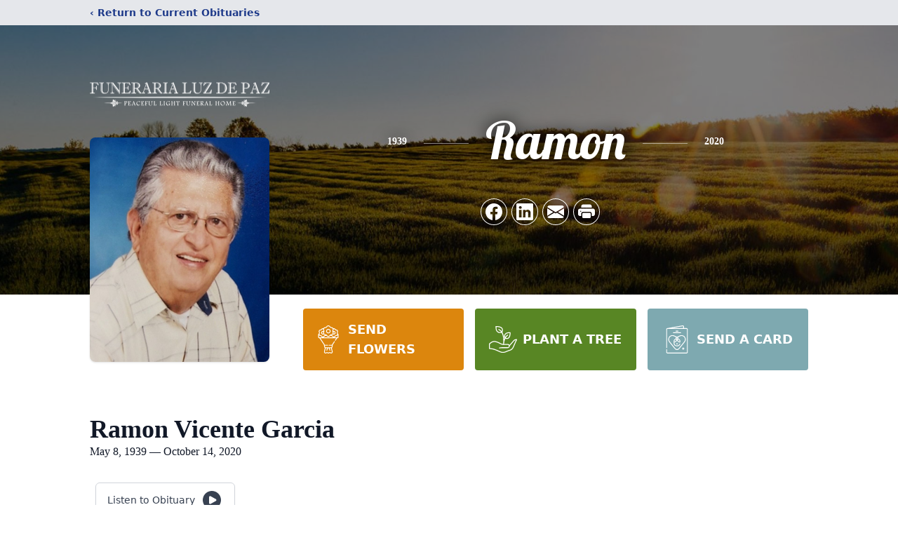

--- FILE ---
content_type: text/html; charset=utf-8
request_url: https://www.google.com/recaptcha/enterprise/anchor?ar=1&k=6LeW-K0hAAAAAHcQpCBdXHHFvLkz_ZPjjHjWkG8t&co=aHR0cHM6Ly93d3cubHV6ZGVwYXouY29tOjQ0Mw..&hl=en&type=image&v=PoyoqOPhxBO7pBk68S4YbpHZ&theme=light&size=invisible&badge=bottomright&anchor-ms=20000&execute-ms=30000&cb=nnu9wj8m80df
body_size: 48935
content:
<!DOCTYPE HTML><html dir="ltr" lang="en"><head><meta http-equiv="Content-Type" content="text/html; charset=UTF-8">
<meta http-equiv="X-UA-Compatible" content="IE=edge">
<title>reCAPTCHA</title>
<style type="text/css">
/* cyrillic-ext */
@font-face {
  font-family: 'Roboto';
  font-style: normal;
  font-weight: 400;
  font-stretch: 100%;
  src: url(//fonts.gstatic.com/s/roboto/v48/KFO7CnqEu92Fr1ME7kSn66aGLdTylUAMa3GUBHMdazTgWw.woff2) format('woff2');
  unicode-range: U+0460-052F, U+1C80-1C8A, U+20B4, U+2DE0-2DFF, U+A640-A69F, U+FE2E-FE2F;
}
/* cyrillic */
@font-face {
  font-family: 'Roboto';
  font-style: normal;
  font-weight: 400;
  font-stretch: 100%;
  src: url(//fonts.gstatic.com/s/roboto/v48/KFO7CnqEu92Fr1ME7kSn66aGLdTylUAMa3iUBHMdazTgWw.woff2) format('woff2');
  unicode-range: U+0301, U+0400-045F, U+0490-0491, U+04B0-04B1, U+2116;
}
/* greek-ext */
@font-face {
  font-family: 'Roboto';
  font-style: normal;
  font-weight: 400;
  font-stretch: 100%;
  src: url(//fonts.gstatic.com/s/roboto/v48/KFO7CnqEu92Fr1ME7kSn66aGLdTylUAMa3CUBHMdazTgWw.woff2) format('woff2');
  unicode-range: U+1F00-1FFF;
}
/* greek */
@font-face {
  font-family: 'Roboto';
  font-style: normal;
  font-weight: 400;
  font-stretch: 100%;
  src: url(//fonts.gstatic.com/s/roboto/v48/KFO7CnqEu92Fr1ME7kSn66aGLdTylUAMa3-UBHMdazTgWw.woff2) format('woff2');
  unicode-range: U+0370-0377, U+037A-037F, U+0384-038A, U+038C, U+038E-03A1, U+03A3-03FF;
}
/* math */
@font-face {
  font-family: 'Roboto';
  font-style: normal;
  font-weight: 400;
  font-stretch: 100%;
  src: url(//fonts.gstatic.com/s/roboto/v48/KFO7CnqEu92Fr1ME7kSn66aGLdTylUAMawCUBHMdazTgWw.woff2) format('woff2');
  unicode-range: U+0302-0303, U+0305, U+0307-0308, U+0310, U+0312, U+0315, U+031A, U+0326-0327, U+032C, U+032F-0330, U+0332-0333, U+0338, U+033A, U+0346, U+034D, U+0391-03A1, U+03A3-03A9, U+03B1-03C9, U+03D1, U+03D5-03D6, U+03F0-03F1, U+03F4-03F5, U+2016-2017, U+2034-2038, U+203C, U+2040, U+2043, U+2047, U+2050, U+2057, U+205F, U+2070-2071, U+2074-208E, U+2090-209C, U+20D0-20DC, U+20E1, U+20E5-20EF, U+2100-2112, U+2114-2115, U+2117-2121, U+2123-214F, U+2190, U+2192, U+2194-21AE, U+21B0-21E5, U+21F1-21F2, U+21F4-2211, U+2213-2214, U+2216-22FF, U+2308-230B, U+2310, U+2319, U+231C-2321, U+2336-237A, U+237C, U+2395, U+239B-23B7, U+23D0, U+23DC-23E1, U+2474-2475, U+25AF, U+25B3, U+25B7, U+25BD, U+25C1, U+25CA, U+25CC, U+25FB, U+266D-266F, U+27C0-27FF, U+2900-2AFF, U+2B0E-2B11, U+2B30-2B4C, U+2BFE, U+3030, U+FF5B, U+FF5D, U+1D400-1D7FF, U+1EE00-1EEFF;
}
/* symbols */
@font-face {
  font-family: 'Roboto';
  font-style: normal;
  font-weight: 400;
  font-stretch: 100%;
  src: url(//fonts.gstatic.com/s/roboto/v48/KFO7CnqEu92Fr1ME7kSn66aGLdTylUAMaxKUBHMdazTgWw.woff2) format('woff2');
  unicode-range: U+0001-000C, U+000E-001F, U+007F-009F, U+20DD-20E0, U+20E2-20E4, U+2150-218F, U+2190, U+2192, U+2194-2199, U+21AF, U+21E6-21F0, U+21F3, U+2218-2219, U+2299, U+22C4-22C6, U+2300-243F, U+2440-244A, U+2460-24FF, U+25A0-27BF, U+2800-28FF, U+2921-2922, U+2981, U+29BF, U+29EB, U+2B00-2BFF, U+4DC0-4DFF, U+FFF9-FFFB, U+10140-1018E, U+10190-1019C, U+101A0, U+101D0-101FD, U+102E0-102FB, U+10E60-10E7E, U+1D2C0-1D2D3, U+1D2E0-1D37F, U+1F000-1F0FF, U+1F100-1F1AD, U+1F1E6-1F1FF, U+1F30D-1F30F, U+1F315, U+1F31C, U+1F31E, U+1F320-1F32C, U+1F336, U+1F378, U+1F37D, U+1F382, U+1F393-1F39F, U+1F3A7-1F3A8, U+1F3AC-1F3AF, U+1F3C2, U+1F3C4-1F3C6, U+1F3CA-1F3CE, U+1F3D4-1F3E0, U+1F3ED, U+1F3F1-1F3F3, U+1F3F5-1F3F7, U+1F408, U+1F415, U+1F41F, U+1F426, U+1F43F, U+1F441-1F442, U+1F444, U+1F446-1F449, U+1F44C-1F44E, U+1F453, U+1F46A, U+1F47D, U+1F4A3, U+1F4B0, U+1F4B3, U+1F4B9, U+1F4BB, U+1F4BF, U+1F4C8-1F4CB, U+1F4D6, U+1F4DA, U+1F4DF, U+1F4E3-1F4E6, U+1F4EA-1F4ED, U+1F4F7, U+1F4F9-1F4FB, U+1F4FD-1F4FE, U+1F503, U+1F507-1F50B, U+1F50D, U+1F512-1F513, U+1F53E-1F54A, U+1F54F-1F5FA, U+1F610, U+1F650-1F67F, U+1F687, U+1F68D, U+1F691, U+1F694, U+1F698, U+1F6AD, U+1F6B2, U+1F6B9-1F6BA, U+1F6BC, U+1F6C6-1F6CF, U+1F6D3-1F6D7, U+1F6E0-1F6EA, U+1F6F0-1F6F3, U+1F6F7-1F6FC, U+1F700-1F7FF, U+1F800-1F80B, U+1F810-1F847, U+1F850-1F859, U+1F860-1F887, U+1F890-1F8AD, U+1F8B0-1F8BB, U+1F8C0-1F8C1, U+1F900-1F90B, U+1F93B, U+1F946, U+1F984, U+1F996, U+1F9E9, U+1FA00-1FA6F, U+1FA70-1FA7C, U+1FA80-1FA89, U+1FA8F-1FAC6, U+1FACE-1FADC, U+1FADF-1FAE9, U+1FAF0-1FAF8, U+1FB00-1FBFF;
}
/* vietnamese */
@font-face {
  font-family: 'Roboto';
  font-style: normal;
  font-weight: 400;
  font-stretch: 100%;
  src: url(//fonts.gstatic.com/s/roboto/v48/KFO7CnqEu92Fr1ME7kSn66aGLdTylUAMa3OUBHMdazTgWw.woff2) format('woff2');
  unicode-range: U+0102-0103, U+0110-0111, U+0128-0129, U+0168-0169, U+01A0-01A1, U+01AF-01B0, U+0300-0301, U+0303-0304, U+0308-0309, U+0323, U+0329, U+1EA0-1EF9, U+20AB;
}
/* latin-ext */
@font-face {
  font-family: 'Roboto';
  font-style: normal;
  font-weight: 400;
  font-stretch: 100%;
  src: url(//fonts.gstatic.com/s/roboto/v48/KFO7CnqEu92Fr1ME7kSn66aGLdTylUAMa3KUBHMdazTgWw.woff2) format('woff2');
  unicode-range: U+0100-02BA, U+02BD-02C5, U+02C7-02CC, U+02CE-02D7, U+02DD-02FF, U+0304, U+0308, U+0329, U+1D00-1DBF, U+1E00-1E9F, U+1EF2-1EFF, U+2020, U+20A0-20AB, U+20AD-20C0, U+2113, U+2C60-2C7F, U+A720-A7FF;
}
/* latin */
@font-face {
  font-family: 'Roboto';
  font-style: normal;
  font-weight: 400;
  font-stretch: 100%;
  src: url(//fonts.gstatic.com/s/roboto/v48/KFO7CnqEu92Fr1ME7kSn66aGLdTylUAMa3yUBHMdazQ.woff2) format('woff2');
  unicode-range: U+0000-00FF, U+0131, U+0152-0153, U+02BB-02BC, U+02C6, U+02DA, U+02DC, U+0304, U+0308, U+0329, U+2000-206F, U+20AC, U+2122, U+2191, U+2193, U+2212, U+2215, U+FEFF, U+FFFD;
}
/* cyrillic-ext */
@font-face {
  font-family: 'Roboto';
  font-style: normal;
  font-weight: 500;
  font-stretch: 100%;
  src: url(//fonts.gstatic.com/s/roboto/v48/KFO7CnqEu92Fr1ME7kSn66aGLdTylUAMa3GUBHMdazTgWw.woff2) format('woff2');
  unicode-range: U+0460-052F, U+1C80-1C8A, U+20B4, U+2DE0-2DFF, U+A640-A69F, U+FE2E-FE2F;
}
/* cyrillic */
@font-face {
  font-family: 'Roboto';
  font-style: normal;
  font-weight: 500;
  font-stretch: 100%;
  src: url(//fonts.gstatic.com/s/roboto/v48/KFO7CnqEu92Fr1ME7kSn66aGLdTylUAMa3iUBHMdazTgWw.woff2) format('woff2');
  unicode-range: U+0301, U+0400-045F, U+0490-0491, U+04B0-04B1, U+2116;
}
/* greek-ext */
@font-face {
  font-family: 'Roboto';
  font-style: normal;
  font-weight: 500;
  font-stretch: 100%;
  src: url(//fonts.gstatic.com/s/roboto/v48/KFO7CnqEu92Fr1ME7kSn66aGLdTylUAMa3CUBHMdazTgWw.woff2) format('woff2');
  unicode-range: U+1F00-1FFF;
}
/* greek */
@font-face {
  font-family: 'Roboto';
  font-style: normal;
  font-weight: 500;
  font-stretch: 100%;
  src: url(//fonts.gstatic.com/s/roboto/v48/KFO7CnqEu92Fr1ME7kSn66aGLdTylUAMa3-UBHMdazTgWw.woff2) format('woff2');
  unicode-range: U+0370-0377, U+037A-037F, U+0384-038A, U+038C, U+038E-03A1, U+03A3-03FF;
}
/* math */
@font-face {
  font-family: 'Roboto';
  font-style: normal;
  font-weight: 500;
  font-stretch: 100%;
  src: url(//fonts.gstatic.com/s/roboto/v48/KFO7CnqEu92Fr1ME7kSn66aGLdTylUAMawCUBHMdazTgWw.woff2) format('woff2');
  unicode-range: U+0302-0303, U+0305, U+0307-0308, U+0310, U+0312, U+0315, U+031A, U+0326-0327, U+032C, U+032F-0330, U+0332-0333, U+0338, U+033A, U+0346, U+034D, U+0391-03A1, U+03A3-03A9, U+03B1-03C9, U+03D1, U+03D5-03D6, U+03F0-03F1, U+03F4-03F5, U+2016-2017, U+2034-2038, U+203C, U+2040, U+2043, U+2047, U+2050, U+2057, U+205F, U+2070-2071, U+2074-208E, U+2090-209C, U+20D0-20DC, U+20E1, U+20E5-20EF, U+2100-2112, U+2114-2115, U+2117-2121, U+2123-214F, U+2190, U+2192, U+2194-21AE, U+21B0-21E5, U+21F1-21F2, U+21F4-2211, U+2213-2214, U+2216-22FF, U+2308-230B, U+2310, U+2319, U+231C-2321, U+2336-237A, U+237C, U+2395, U+239B-23B7, U+23D0, U+23DC-23E1, U+2474-2475, U+25AF, U+25B3, U+25B7, U+25BD, U+25C1, U+25CA, U+25CC, U+25FB, U+266D-266F, U+27C0-27FF, U+2900-2AFF, U+2B0E-2B11, U+2B30-2B4C, U+2BFE, U+3030, U+FF5B, U+FF5D, U+1D400-1D7FF, U+1EE00-1EEFF;
}
/* symbols */
@font-face {
  font-family: 'Roboto';
  font-style: normal;
  font-weight: 500;
  font-stretch: 100%;
  src: url(//fonts.gstatic.com/s/roboto/v48/KFO7CnqEu92Fr1ME7kSn66aGLdTylUAMaxKUBHMdazTgWw.woff2) format('woff2');
  unicode-range: U+0001-000C, U+000E-001F, U+007F-009F, U+20DD-20E0, U+20E2-20E4, U+2150-218F, U+2190, U+2192, U+2194-2199, U+21AF, U+21E6-21F0, U+21F3, U+2218-2219, U+2299, U+22C4-22C6, U+2300-243F, U+2440-244A, U+2460-24FF, U+25A0-27BF, U+2800-28FF, U+2921-2922, U+2981, U+29BF, U+29EB, U+2B00-2BFF, U+4DC0-4DFF, U+FFF9-FFFB, U+10140-1018E, U+10190-1019C, U+101A0, U+101D0-101FD, U+102E0-102FB, U+10E60-10E7E, U+1D2C0-1D2D3, U+1D2E0-1D37F, U+1F000-1F0FF, U+1F100-1F1AD, U+1F1E6-1F1FF, U+1F30D-1F30F, U+1F315, U+1F31C, U+1F31E, U+1F320-1F32C, U+1F336, U+1F378, U+1F37D, U+1F382, U+1F393-1F39F, U+1F3A7-1F3A8, U+1F3AC-1F3AF, U+1F3C2, U+1F3C4-1F3C6, U+1F3CA-1F3CE, U+1F3D4-1F3E0, U+1F3ED, U+1F3F1-1F3F3, U+1F3F5-1F3F7, U+1F408, U+1F415, U+1F41F, U+1F426, U+1F43F, U+1F441-1F442, U+1F444, U+1F446-1F449, U+1F44C-1F44E, U+1F453, U+1F46A, U+1F47D, U+1F4A3, U+1F4B0, U+1F4B3, U+1F4B9, U+1F4BB, U+1F4BF, U+1F4C8-1F4CB, U+1F4D6, U+1F4DA, U+1F4DF, U+1F4E3-1F4E6, U+1F4EA-1F4ED, U+1F4F7, U+1F4F9-1F4FB, U+1F4FD-1F4FE, U+1F503, U+1F507-1F50B, U+1F50D, U+1F512-1F513, U+1F53E-1F54A, U+1F54F-1F5FA, U+1F610, U+1F650-1F67F, U+1F687, U+1F68D, U+1F691, U+1F694, U+1F698, U+1F6AD, U+1F6B2, U+1F6B9-1F6BA, U+1F6BC, U+1F6C6-1F6CF, U+1F6D3-1F6D7, U+1F6E0-1F6EA, U+1F6F0-1F6F3, U+1F6F7-1F6FC, U+1F700-1F7FF, U+1F800-1F80B, U+1F810-1F847, U+1F850-1F859, U+1F860-1F887, U+1F890-1F8AD, U+1F8B0-1F8BB, U+1F8C0-1F8C1, U+1F900-1F90B, U+1F93B, U+1F946, U+1F984, U+1F996, U+1F9E9, U+1FA00-1FA6F, U+1FA70-1FA7C, U+1FA80-1FA89, U+1FA8F-1FAC6, U+1FACE-1FADC, U+1FADF-1FAE9, U+1FAF0-1FAF8, U+1FB00-1FBFF;
}
/* vietnamese */
@font-face {
  font-family: 'Roboto';
  font-style: normal;
  font-weight: 500;
  font-stretch: 100%;
  src: url(//fonts.gstatic.com/s/roboto/v48/KFO7CnqEu92Fr1ME7kSn66aGLdTylUAMa3OUBHMdazTgWw.woff2) format('woff2');
  unicode-range: U+0102-0103, U+0110-0111, U+0128-0129, U+0168-0169, U+01A0-01A1, U+01AF-01B0, U+0300-0301, U+0303-0304, U+0308-0309, U+0323, U+0329, U+1EA0-1EF9, U+20AB;
}
/* latin-ext */
@font-face {
  font-family: 'Roboto';
  font-style: normal;
  font-weight: 500;
  font-stretch: 100%;
  src: url(//fonts.gstatic.com/s/roboto/v48/KFO7CnqEu92Fr1ME7kSn66aGLdTylUAMa3KUBHMdazTgWw.woff2) format('woff2');
  unicode-range: U+0100-02BA, U+02BD-02C5, U+02C7-02CC, U+02CE-02D7, U+02DD-02FF, U+0304, U+0308, U+0329, U+1D00-1DBF, U+1E00-1E9F, U+1EF2-1EFF, U+2020, U+20A0-20AB, U+20AD-20C0, U+2113, U+2C60-2C7F, U+A720-A7FF;
}
/* latin */
@font-face {
  font-family: 'Roboto';
  font-style: normal;
  font-weight: 500;
  font-stretch: 100%;
  src: url(//fonts.gstatic.com/s/roboto/v48/KFO7CnqEu92Fr1ME7kSn66aGLdTylUAMa3yUBHMdazQ.woff2) format('woff2');
  unicode-range: U+0000-00FF, U+0131, U+0152-0153, U+02BB-02BC, U+02C6, U+02DA, U+02DC, U+0304, U+0308, U+0329, U+2000-206F, U+20AC, U+2122, U+2191, U+2193, U+2212, U+2215, U+FEFF, U+FFFD;
}
/* cyrillic-ext */
@font-face {
  font-family: 'Roboto';
  font-style: normal;
  font-weight: 900;
  font-stretch: 100%;
  src: url(//fonts.gstatic.com/s/roboto/v48/KFO7CnqEu92Fr1ME7kSn66aGLdTylUAMa3GUBHMdazTgWw.woff2) format('woff2');
  unicode-range: U+0460-052F, U+1C80-1C8A, U+20B4, U+2DE0-2DFF, U+A640-A69F, U+FE2E-FE2F;
}
/* cyrillic */
@font-face {
  font-family: 'Roboto';
  font-style: normal;
  font-weight: 900;
  font-stretch: 100%;
  src: url(//fonts.gstatic.com/s/roboto/v48/KFO7CnqEu92Fr1ME7kSn66aGLdTylUAMa3iUBHMdazTgWw.woff2) format('woff2');
  unicode-range: U+0301, U+0400-045F, U+0490-0491, U+04B0-04B1, U+2116;
}
/* greek-ext */
@font-face {
  font-family: 'Roboto';
  font-style: normal;
  font-weight: 900;
  font-stretch: 100%;
  src: url(//fonts.gstatic.com/s/roboto/v48/KFO7CnqEu92Fr1ME7kSn66aGLdTylUAMa3CUBHMdazTgWw.woff2) format('woff2');
  unicode-range: U+1F00-1FFF;
}
/* greek */
@font-face {
  font-family: 'Roboto';
  font-style: normal;
  font-weight: 900;
  font-stretch: 100%;
  src: url(//fonts.gstatic.com/s/roboto/v48/KFO7CnqEu92Fr1ME7kSn66aGLdTylUAMa3-UBHMdazTgWw.woff2) format('woff2');
  unicode-range: U+0370-0377, U+037A-037F, U+0384-038A, U+038C, U+038E-03A1, U+03A3-03FF;
}
/* math */
@font-face {
  font-family: 'Roboto';
  font-style: normal;
  font-weight: 900;
  font-stretch: 100%;
  src: url(//fonts.gstatic.com/s/roboto/v48/KFO7CnqEu92Fr1ME7kSn66aGLdTylUAMawCUBHMdazTgWw.woff2) format('woff2');
  unicode-range: U+0302-0303, U+0305, U+0307-0308, U+0310, U+0312, U+0315, U+031A, U+0326-0327, U+032C, U+032F-0330, U+0332-0333, U+0338, U+033A, U+0346, U+034D, U+0391-03A1, U+03A3-03A9, U+03B1-03C9, U+03D1, U+03D5-03D6, U+03F0-03F1, U+03F4-03F5, U+2016-2017, U+2034-2038, U+203C, U+2040, U+2043, U+2047, U+2050, U+2057, U+205F, U+2070-2071, U+2074-208E, U+2090-209C, U+20D0-20DC, U+20E1, U+20E5-20EF, U+2100-2112, U+2114-2115, U+2117-2121, U+2123-214F, U+2190, U+2192, U+2194-21AE, U+21B0-21E5, U+21F1-21F2, U+21F4-2211, U+2213-2214, U+2216-22FF, U+2308-230B, U+2310, U+2319, U+231C-2321, U+2336-237A, U+237C, U+2395, U+239B-23B7, U+23D0, U+23DC-23E1, U+2474-2475, U+25AF, U+25B3, U+25B7, U+25BD, U+25C1, U+25CA, U+25CC, U+25FB, U+266D-266F, U+27C0-27FF, U+2900-2AFF, U+2B0E-2B11, U+2B30-2B4C, U+2BFE, U+3030, U+FF5B, U+FF5D, U+1D400-1D7FF, U+1EE00-1EEFF;
}
/* symbols */
@font-face {
  font-family: 'Roboto';
  font-style: normal;
  font-weight: 900;
  font-stretch: 100%;
  src: url(//fonts.gstatic.com/s/roboto/v48/KFO7CnqEu92Fr1ME7kSn66aGLdTylUAMaxKUBHMdazTgWw.woff2) format('woff2');
  unicode-range: U+0001-000C, U+000E-001F, U+007F-009F, U+20DD-20E0, U+20E2-20E4, U+2150-218F, U+2190, U+2192, U+2194-2199, U+21AF, U+21E6-21F0, U+21F3, U+2218-2219, U+2299, U+22C4-22C6, U+2300-243F, U+2440-244A, U+2460-24FF, U+25A0-27BF, U+2800-28FF, U+2921-2922, U+2981, U+29BF, U+29EB, U+2B00-2BFF, U+4DC0-4DFF, U+FFF9-FFFB, U+10140-1018E, U+10190-1019C, U+101A0, U+101D0-101FD, U+102E0-102FB, U+10E60-10E7E, U+1D2C0-1D2D3, U+1D2E0-1D37F, U+1F000-1F0FF, U+1F100-1F1AD, U+1F1E6-1F1FF, U+1F30D-1F30F, U+1F315, U+1F31C, U+1F31E, U+1F320-1F32C, U+1F336, U+1F378, U+1F37D, U+1F382, U+1F393-1F39F, U+1F3A7-1F3A8, U+1F3AC-1F3AF, U+1F3C2, U+1F3C4-1F3C6, U+1F3CA-1F3CE, U+1F3D4-1F3E0, U+1F3ED, U+1F3F1-1F3F3, U+1F3F5-1F3F7, U+1F408, U+1F415, U+1F41F, U+1F426, U+1F43F, U+1F441-1F442, U+1F444, U+1F446-1F449, U+1F44C-1F44E, U+1F453, U+1F46A, U+1F47D, U+1F4A3, U+1F4B0, U+1F4B3, U+1F4B9, U+1F4BB, U+1F4BF, U+1F4C8-1F4CB, U+1F4D6, U+1F4DA, U+1F4DF, U+1F4E3-1F4E6, U+1F4EA-1F4ED, U+1F4F7, U+1F4F9-1F4FB, U+1F4FD-1F4FE, U+1F503, U+1F507-1F50B, U+1F50D, U+1F512-1F513, U+1F53E-1F54A, U+1F54F-1F5FA, U+1F610, U+1F650-1F67F, U+1F687, U+1F68D, U+1F691, U+1F694, U+1F698, U+1F6AD, U+1F6B2, U+1F6B9-1F6BA, U+1F6BC, U+1F6C6-1F6CF, U+1F6D3-1F6D7, U+1F6E0-1F6EA, U+1F6F0-1F6F3, U+1F6F7-1F6FC, U+1F700-1F7FF, U+1F800-1F80B, U+1F810-1F847, U+1F850-1F859, U+1F860-1F887, U+1F890-1F8AD, U+1F8B0-1F8BB, U+1F8C0-1F8C1, U+1F900-1F90B, U+1F93B, U+1F946, U+1F984, U+1F996, U+1F9E9, U+1FA00-1FA6F, U+1FA70-1FA7C, U+1FA80-1FA89, U+1FA8F-1FAC6, U+1FACE-1FADC, U+1FADF-1FAE9, U+1FAF0-1FAF8, U+1FB00-1FBFF;
}
/* vietnamese */
@font-face {
  font-family: 'Roboto';
  font-style: normal;
  font-weight: 900;
  font-stretch: 100%;
  src: url(//fonts.gstatic.com/s/roboto/v48/KFO7CnqEu92Fr1ME7kSn66aGLdTylUAMa3OUBHMdazTgWw.woff2) format('woff2');
  unicode-range: U+0102-0103, U+0110-0111, U+0128-0129, U+0168-0169, U+01A0-01A1, U+01AF-01B0, U+0300-0301, U+0303-0304, U+0308-0309, U+0323, U+0329, U+1EA0-1EF9, U+20AB;
}
/* latin-ext */
@font-face {
  font-family: 'Roboto';
  font-style: normal;
  font-weight: 900;
  font-stretch: 100%;
  src: url(//fonts.gstatic.com/s/roboto/v48/KFO7CnqEu92Fr1ME7kSn66aGLdTylUAMa3KUBHMdazTgWw.woff2) format('woff2');
  unicode-range: U+0100-02BA, U+02BD-02C5, U+02C7-02CC, U+02CE-02D7, U+02DD-02FF, U+0304, U+0308, U+0329, U+1D00-1DBF, U+1E00-1E9F, U+1EF2-1EFF, U+2020, U+20A0-20AB, U+20AD-20C0, U+2113, U+2C60-2C7F, U+A720-A7FF;
}
/* latin */
@font-face {
  font-family: 'Roboto';
  font-style: normal;
  font-weight: 900;
  font-stretch: 100%;
  src: url(//fonts.gstatic.com/s/roboto/v48/KFO7CnqEu92Fr1ME7kSn66aGLdTylUAMa3yUBHMdazQ.woff2) format('woff2');
  unicode-range: U+0000-00FF, U+0131, U+0152-0153, U+02BB-02BC, U+02C6, U+02DA, U+02DC, U+0304, U+0308, U+0329, U+2000-206F, U+20AC, U+2122, U+2191, U+2193, U+2212, U+2215, U+FEFF, U+FFFD;
}

</style>
<link rel="stylesheet" type="text/css" href="https://www.gstatic.com/recaptcha/releases/PoyoqOPhxBO7pBk68S4YbpHZ/styles__ltr.css">
<script nonce="bk72H21HP3TYOUQX55rQzg" type="text/javascript">window['__recaptcha_api'] = 'https://www.google.com/recaptcha/enterprise/';</script>
<script type="text/javascript" src="https://www.gstatic.com/recaptcha/releases/PoyoqOPhxBO7pBk68S4YbpHZ/recaptcha__en.js" nonce="bk72H21HP3TYOUQX55rQzg">
      
    </script></head>
<body><div id="rc-anchor-alert" class="rc-anchor-alert"></div>
<input type="hidden" id="recaptcha-token" value="[base64]">
<script type="text/javascript" nonce="bk72H21HP3TYOUQX55rQzg">
      recaptcha.anchor.Main.init("[\x22ainput\x22,[\x22bgdata\x22,\x22\x22,\[base64]/[base64]/[base64]/KE4oMTI0LHYsdi5HKSxMWihsLHYpKTpOKDEyNCx2LGwpLFYpLHYpLFQpKSxGKDE3MSx2KX0scjc9ZnVuY3Rpb24obCl7cmV0dXJuIGx9LEM9ZnVuY3Rpb24obCxWLHYpe04odixsLFYpLFZbYWtdPTI3OTZ9LG49ZnVuY3Rpb24obCxWKXtWLlg9KChWLlg/[base64]/[base64]/[base64]/[base64]/[base64]/[base64]/[base64]/[base64]/[base64]/[base64]/[base64]\\u003d\x22,\[base64]\\u003d\\u003d\x22,\x22bkpRw7bDrsKkb0EqW8OZwqYSw4oFw4QtAi5FZCMQAcKpesOXwrrDo8K5wo/Cu1jDu8OHFcKeO8KhEcKWw4zDmcKcw4XCvy7CmSsfJV9Ufk/DlMOhe8OjIsKFDsKgwoM3MHxSb2nCmw/Clm5MwozDun5+dMK3wr/[base64]/Dq3Evw6PCs8KwwoRPwqRSCcOew6/Cp8KdLMONGsKLworCvcK2w5Fjw4TCncKKw5FsdcKUZ8OhJcOlw47Cn07CucORNCzDt1HCqlw0wqjCjMKkPMOpwpUzwooOIlY0wroFBcKRw54NNVADwoEgwpnDp1jCn8KuBHwSw6fCkypmAcO+wr/[base64]/CmsKGw7R7wpbDkhnDqsOLV8OtE8OQJk5CbmgIw5QpYnDCgMKvXFUYw5TDo01BWMO9W1/[base64]/w6/DnsOZw4nDksKERQPDpgHDhAzDsXbClcKwEsKFGx7Dk8OpK8Kkw7pQOhrDjWTDthfCkwQ3wr/Cshgcwq/DrcOawpljwpJFGGvCv8K/wrMaMEoZf8K8wr3DucK7JcKPD8KrwrYjHsOpw6HDjsK1Akd/w6PClSNwbQhkw4vCt8OzPsOVaC/CiF1OwpNPJX7CncOQw7plWAZkJMOmwo4je8KXdsOWwox3w6xtUw/CtmJwwrrCh8KcHUUJw5kXwqEMesKuw6LCl0fDpsO4VcOPwqjCjj1QABfDl8OYw6XCkSvChHQnw5B9DVnCtsO3wrgEbcObAMKAJHhjw4PDgmoLwrwBT2/DpcOdNl58woNhw67CgcO1w6M/wpXCqsOiZsKsw7Y4ciJcFmZ8TsO2FcOSwq8DwrsKw4t+OMKvcQROBBczw7fDkBLDkcOOBhU2UmEewoTDvnUfUXZ5GlTDv27CpAYAWF8nwobDi2PCk3ZaQW4NfnoHMsKIw7gCVSbCt8KLwoEOwpMxB8ONHMKbIip/NMOQwpxwwrh4w6XCjsONa8OLDjjDscONCcOhwpfCoRRsw5bDl2bCuC/Du8OEw5PDrsKJwqNlw7M/KQ4FwpMLKx9BwpfDhsOLdsKzw6nCp8OBw40iZ8KTSycDwr0xPcOEw64AwpodZsO+wrQGw7otwpfDoMO7XinCgQXCi8OWwqXCokl9WcOvw7nDg3UNOE3ChElIw6lhE8Kqw7YRV2nDgMO9cBYYwp4nbcOTwovDk8KPBcOtUsKmw7/Cp8KTawpJwrAPYMKWScOzwqnDlkXCpMOpw5zDsiMca8KGDAbCuSY+w6ZxM19owq7CqXodw6rCs8OWw4spUsKSw7HDj8O8OsKbwobChsOBwpbDnhbDr30XXmjDicO5Axp2w6PDkMOTw60aw6DDusKQw7fCgkxxDzk2wq9nwqvCi0F7w4Mmw5pVw4bDn8O2AcKfSMOAw4/CrcODw53DvmRmwqbDk8OKZzNfEsKrP2DCpyjCiz/CpsK1U8KxwoXDpsO9Uk7ChcKnw6h8KsKVw4/CjEnCtcKzaHnDm2/CoTjDtGrDssOww514w5PCjzrCsVgdwpkhw5Z6OsKvQMOsw4h0wp5UwrnCuUPDk0Qxw53DlQzCuHDDvhkswpDDlcK4w5RkeSjDlyvCiMOBw7Q8w5PDksKzwoDCtVfCicOywpTDlMOpw6w2ADbCu1HDjSQ+PGnDjmYcw7MSw4XCoHzCv3nCn8KbwqbCmggvwr/ClMK2wrgfSsOfwqJmCWLDph0uecKbw5gbw5/[base64]/LXnCqV4hbVPDs8KwZcOWwosawpBXNAhUw5PDrcKRW8OewoJ4woHCgsKCfsOYVxoUwqQCbsKpwqDDmhbCisOOMsKUc3XCpGF4MsKXw4Aqw4HCgMOhKFpEIHNqwqA8wpISCMKVw6MCwpHDhmtfwonCjH98wo/[base64]/[base64]/CuUTDq8Kcwq8zdD4LV8O0cFVAw6ENw5RWfMKYw5FDeHjDsMKaw7/DscKHX8O5wqpLeDzDklPDmcKMcsO3wrjDu8KKwrrCgMOMwp7CnU8ywrgse2fCmT12UDDDjzbCnsKKw4bDt30Ow6tow7cSw4VODcKWFMOiWX/ClcK+w5dLVBxQP8KeMTYnHMKgwop4NMKtDcOUKsKgMFnCnWZqMMOIw5l5wp3CicKvwqfDtcOQViksw7VMBcOhw6bDl8KBdsOZJcKQwqxNw79nwrvDm2DCp8K1M2A5dnjDr1jCkmp+VH9/a0/DjRPCvlnDkMOeBRMFacKewrrDq1fCiCnDrMKLw63ChMOFwpFBw453HFbDl13CoQ3DhyPDsTzCr8OTEsKXTsK2w7zDqGg1THjChsOfwqI0w4N1Zx/ClzM4HyoSw4VtOztEwpACw4nDgMOxwqMFYcKHwotDD153WFDDlMKgbMOMfMOFYzpPwox0NMKfYkpDwqoww6sEw6bDg8OlwphoTD/DoMKCw6jDrBtCM39Yc8KlJ3/[base64]/DlMK/NsO2wrsNHVMke8OMbMKyw7QZVMKFw53DkUgjGl/[base64]/Dp8KBWcKQw5o3VcKVZcK4OEHChsOORMKSw5DCiMK4Hmd1wqBvwoXDmkVowqjDkTJXwp/CgcKJH1lVITc4XMKoT0vCskNUUEApHzLDonPCrcOUH2g+w4NrHcOELMKoXsOlwqJBwqfDqHFEOhjClBVZTxVkw78RR3PClcO3DDjCrSlnwpYoaQRWw47Dt8Oiw4/[base64]/[base64]/Cu8O5wp9bSsOZecOBDy3Cj8Klw60Dw799MDgsS8KXwpsRw78Fwpkxd8KPw5MGwrVeF8ORBcOvw700wq/[base64]/CvsOjbyQ4SCzCm8KBHMKTJBPDqRkzMVnCthxZw53CrnDClMOJwp17wqkaYBhYfMKrw4kWAEJkwrHCpTF6w5fDgsOVch5ywrwgw77DuMOWKMOhw6vDl2kIw4XDhsKlC3DCiMOpw6vCtzJeNlV3w4d8DsKXCX/CuyTDnsKvLsKHXcOlwqbDiD/CnsO4bcOWwoDDn8KFE8OawpRow4fDvgtfLsKCwqhMHnbCvWfDlsK0wqrDucO9w7Vpwr/ChHptOMOiw5Bpwr1/w5JTw7LCvcK3FMKLwpfDi8KmUX4yVlnDmFZvVMKuwrNXKjYHUhvDsR3Dk8OMwqEKH8OCw6wsZMK5woTDp8K6BsKhw61vw5hpw6nCpRLCgSPClcKpLcOnc8O2wqrDm3QDdkkewprCisOzXcOXwo8JMsOgJT/CmcKnwpvCkzjCoMKOw6PCmcOXVsO0LjtdQ8OVAQUtwo9Uw4HDlxNRwqhqw7IHZgvCo8K3w7JOTcKLw5bCkD5SV8OXw6HDmHXCqSIyw5kpw4sKAMKvaGd3wq/DssOQNVYNw7c6w5TCsDVew4/CiAgUXijCr3Q4X8Kqw5bDuGtrBsO0WmILPMOvEj8sw5vCnsK3OgDDh8OUwqHDvgsVworCv8Kww7Qvw57CpMOWJ8OPTTsvwrzDqH3DuAxpwqTCqys/w4nDscK9Kgg+CcK3IFFrKkbDoMKjIsKdwonDq8OTTH8Fw5ltDsKGfMOEKMOsWsK9SMOrw7/DsMOGDSTCvxEtw6rCj8KMVsOfw558w4rDjcO5BAE1R8OVwoTDqMO4QxRtDcO7wqgkwrXDo0rDmcO9wpd7CMOUTsO1R8KjwoLCl8OTZ0JYw6Qtw5YqwrvCkXjCt8OYMsOdw6/DhC84wq9nw59uwp1Aw6DCvl3DoWzCtHVUwrzDucOLwprDt1vCqsO+w5nDnlHCkkLCoinDkMOeA0bDnT/Du8Ovwo7Cg8KfM8KqGMO/D8OHGcOhw4vCn8Oewq7ClFsQdDQbV2VCaMKeBcOgw7bCscOmwodFw7PDgm0zPcKbSiwUNsOEVEBbw7s9w7B/McKQJMOQCsKBVMOaPMKnw40jfWvDr8OAw5w7e8KRwqs2w5XCtUbDp8ONw4DCv8OxwozDtMOhw6Uzw4pWdcKuwqBDagrDisOCIcKAwqgGwqLCrGbCqcKqwozDmgbCrsKuSDQlwoPDvkoRQxF8ZjdkfDV8w7zDikAxKcOgXcO3ISMBQ8K0wqHDhw1sRW/CkSFnRl0NI2fCpl7DqAjCrirCtcK5QcOsZcKtV8KHBcOoakAeMQFldsOlJGwiwqvDjcO7OMOYwrxsw4Rkw4TDrMOlw58GwoLDnzvDgcKvOsOkwpBXA1ZVZRTCoSgmOA/CnizDpGckwqcpw4bCsjI6EcKtKsO4AsKIw5nDpglhHX/[base64]/Cqk95wrnCscOzwrAVfSvCqMO/[base64]/CqRvDvsKDw7Njw4JQwq7DnsOVw6VMLWESHMKSw7A2w6/[base64]/DlsKAJcOWw7HDnMOhJsKAw59OIm/CoVvDnyfCtMOuw6RZIG3DhjbCjHRbwr56w59Vw4hlTmANwoRoEcKIw4xBw7cvGQDCsMKfw5PDo8OLw78aS1rChU8MGMKzXMO/[base64]/DnFxBIsKpw41FSyI3HGE/w7rDqF7CikNzO17DowHDncKyw7jDs8Oww7DCiWpqwoPDh3/DrsO5w5/DoSZxw7ZGNcOFw4bCkhocwp/DscK3woBywpnCvyjDtk/DvVnCm8OAwqLCviTDlsKTeMOQSC7DksOPa8KMO1d9Q8KhT8Orw5HDncK3b8OcwpDDjsKkesOnw6h4w4DDs8Kvw7JANVzClsOkw61VW8OOU1LDsMOfIiDCtREBecOtFErCqRJSIcOcEsKiT8K8UUsSDw4Uw43Dg19Tw5AzccOXw4fCicKyw75Yw6g/w5jCpsOAKsOFw4VrcQTDqsOwI8O7wp4vw4gGw6LCssOvw4M7w5DDpsKBw4FBw4zCo8Kfwp7CkcKhw5tMNVLDssO+BsKrwqbCnEpYwprDoVJgw5wqw7E+AMKfw4IQwq9ww5zCtjpfwobClcOxbXvCjjUoKCMsw7tVDsKOdiY5w6Npw4jDqMOTKcK/ZsOVex/CmcKWYyjCqsKaIikLQsOywo3DhTTDrjYhNcKBMRvCv8KaJRosP8KDw7bDu8OYM0d8wofDmQHDusKQwp/Ck8OQwo0/woDClDMIw5Rjwq1Aw4MVdAnCs8K5wps+wrNbQ0ZIw54WLsOvw4PDgyRUG8OwSsKNGMKzw6/[base64]/wr3Dj3sQZyvCggBSOcKEDcKpwr5jfj3CmcOmESBrb1h3WBlzEcOrOUbDny7Cq1wvwoTCiHVyw4t/wqDCin7DmBhzF33CvMOxSDzDmF0Fw6XDtSXCn8O7csKxKCJfw73DmmrCllREwqXCi8OTJsOQNMOLw5XCvcKodhUfPULCrsOLRzXDqsK9JsKEUMKnFAjCjmVRwr/DthrCm3rDnDQXwqfDksOFwo/DhlpzRsO3w5oaBwoqwr5Rw7gKAcOzw7w0wosHL3R0wp93Y8OPwofDqsKAw6AoLsKOwqjClsOfwrUrNDXCtcKFbsKadW/CmyEGwq/[base64]/BxQHw4xUworDocK8eMOEwrpow6nDq2HClMKMwqLDq8KiB8OtdsKgw5nDqsKwWcKiU8KpwqjDhD3Dp2LDsXVWFxnCucO+wrHCgCzDoMKKwr9Qw5jDjW45w7vDoAURWcK7cV7CqkbDtw3DrCHCn8Kaw6R9WsKVVsK7T8KRNsKYwrXCssKLwo9hwo1Rwp1/D1XCm0nDhMKEPsOUw6UPwqfDvxTDnMKbCjQ1Z8O6OcKoeEnCpsOAaCNFNcKjwr51E1HDimZKwoUCUMK+JVZzw4LDlQ/Dl8O7woVxMMOXwrLCiXQMw5xZYcO/HjzCgVXDgQEQagfCvMO/w7zDiBsnZHgWDsKJwqAwwpRMw6fCtFY7PQfCsR7DscONSiPDr8Owwqgpwos/wrYewpRZaMKVd18Dc8O4wo/CoGkYw7nDpcOowqZ1UsKUJsO6w4MOwrnCqy7Cn8KvwoLCksOewp9ww67DqcKxdihQw4vCpMKaw5c1YsKISCAGw6EnbHLDr8OCw4htbcOlcT98w7nCpS19T3ZcJMOewqbDiXVvw6UyJsKTfcOzwo/DmBnChD3CmsO5d8OdTizCscKrwrPCpWoXwoxXwrccKMKvwrgfVA3CnFMsTGJ6T8Kdwp7CrClsDGw9wqvCp8KgfsOOwpzDgXLDi2DCjMOpwoxEaRJBwqkEKMK4LcOyw5jDrnwKbMOrwr1KbMOjwpzDlh/Dt0PCqFQCLcKhw6YcwqhzwqBUS1/[base64]/DtFxhw57CtxrDmSLDqcO0woIEcXTCqcKacx5UwoBkw782w43ChMOYTC5ww6XChcKqwqA0d1DDpMOqw6jCt05Aw4vDr8KUZhJrfcK4NMO/[base64]/wpzChMOEd2zDm8OUFsOoOsK/DisuQH3CjMKNCsOfw59CwrjDiRtTwrUqw4jCncKDFDlGbDoPwrzDqyXCv0jCmG7DqMKKMMKAw6rDogzDkcKNSA3CiRFzw4YiesKiwqzDrMOxDcOHw77CucK5GlvDmmTCkk/[base64]/[base64]/Cp8O5w73CjcOUwrYSMcKCSm8HARNXIsOAesKXSsOIdmnCqzfDhMOmw6RgaSDDisOZw7/DuT1DccOiwrpcw45pw6gDwpfCsHhMaWXDkW7DpcO7HMOPwr1ew5fDlsOawp/CjMOIJHk3THHDhHAbwr/[base64]/Cj8OIwpfDiBTCrUXCs8ONwqF/[base64]/DlMKtNUnDj8Oyw7JfwrLDnMOMST/[base64]/Dpkh1KsKMY8KUf8K5NsKpKDLDvmvDkcKFVsKIIHhYw7VTICHDo8KJw7QeXcKddsKLw4jDoyXCgxrDtRhoEcKZfsKowqTDr3LCvwduUwTDqR5/w4tNw699w4rCq3PDlsOtDj3CksO/wrZAAsKXw7LDvSzCgsKPwqEFw6Z1dcKZLcO3EcK8WcK3MsK7XkrCsVTCpcOBw6fDuwrCuyN7w6RUNkbDj8KVwq3Dt8OmNljDmULDqcKAw53Dri9EYMK0wqt3w5DCgSPDrsKpw7kXwrYTbmTDoTElUT7Dt8OGacO/[base64]/wrFmwpTDlzVdw5o3LAwvw6sVPMOIw57Dq3EPw4swPMOBwqHCgsOswoHCmTtkUlIQChvCp8KVeB/DliVqYcOQDsOowrJjw7XDusO3IEVCS8KuTMOIAcONwpYXwq3DlMO1PcKrCcOUw5BgeB5rw4cAwptkdxsLGE3CjsKIdELDtsK6wpLClTjDtsK6wq3DligSSzACw6fDisK+PEkaw5NFC2YENQfDjC4Fwo/DqMOeDkF9Z34VwqTCgT3CnQHCr8Kjwo7DjgxHwoZLwoMqcsO1w7DDpyBXwq8WW2Few5V1NMODewHDhwM4w6sUw4XCkE1/NBNbwrcdBcOUA1x+LsOTecK4Oylqw5LDpMK/wrVvOnfCqzTCvkbDg35sMC/Cjx7CgMOnIsOqw6sfETI3w6I3Ow/[base64]/[base64]/CkivDujY+w4o4JMKUwosgwpYgJW/ClcKNw4oowr3DuX3Ch3pBB1HDssOgFAUtwqcSwq9tdDTDqzvDn8K9w5EPw7bDmUcVw7sKwoJraEfCvMKUwoc3wokNw5RPw6BUw7RKwq8aYCMxwpzCqynDpsKHw5zDjmYmAcKKw6vDn8OuF18SNRzCjcKbQgfDhcO7YMOSw7HCpTlaKcK/wqQBK8Olw4VxRMKXFcK5Vm43woXDo8O/wqHCl3Bywr0Ewo/DjgjDrsKfPQR8w4xSw4FHADLDmcOUelDCuCoIwoJ8w5UYV8OXEi8Xw4zDtcK8KMK8w6ZDw5JEQDQBICvDrV8iWsOmYxfDqcOIeMKWYVUXccOJDsOdwpvDpz3DgcOswo4ow49mPUVRw6bClyA7S8O/wrEjwqjCqcOEUk09w6PCr25dw6DCpgBwOS7CsW3DpMKzFGNZw7rDpcOBw7stwo7DlGHCmnHCun/DomUIIg7CksKTw7Bbd8KmFQpmw7AXw7I2wp/Dtw0BKsODw5TCncKvwqDDvcOmYsKxO8OPOMO7aMO+H8KGw4vCg8OKZcKfPFtrwojCm8KSFsKxXsOWRT7DizTCscO9wp/DhMOsIQ5qw6zDrcKCwqx6w5vCtMORwoTDlsKSA1PDimnCm2zDvETCssKtMWbCiHQYRcKAw7wQFcOpdcO/[base64]/GcOvw5dcJDIAwrXChBfCkBtPw7PDm07Cr13CuFV+w7cDwr/CuU1UNXzDtkrCnMK6w717w6xjFsK3w4/[base64]/[base64]/AwrDicOWKxfCvsOGDUfCjsKJT1vDo8KqHi/DtSPDmALDtzXDkGjDrD1xwrHCiMOgR8KZw5gzwpZBwqDCpsKDNXFOawtywpjDhsKqw5gbwoTCl2XChzkJXUXCmMK/[base64]/w5IpY1A+MgrCj1zDvVnDp8OdPMKwHSQow412ZsOxd1RdwrvDnsOHTjfCsMOUH01ZYMKkecOgKHfDjGs5w6xPCC/DrBQmSk/[base64]/CmcKew4sCw5cuw49Uwr/CicOsfMO7HcKwwqdLwpl2AsKZEUQWw4jCux0Ww5TCuxI+w6zDqA/CoQoUw6DCosKiw595AAXDgsOkwpkfKcOpU8KEw6QvP8KZbnYjK3jDu8K8AMKCHMOJaD1JFcK8KMKCURduKgvCt8K3w559HcO0H1VNIUF0w7rCpcOIVGTDhCbDuynDlwTCvcK3woEYBsO/wqTCuBjCtsOuSwHDnVAdfQlRZsKAdcKgeGrDp3l2w45fV3HCvMOswovClcOmfBoYw7LCrFVQYnTClsKEwpXCgcO8w6zDvsKaw4fCgsOzwrdATVTDqsKcH11/VsK5w5Fdw5DDo8O/wqHDlhPCm8O/wqnCucKtwoAZbsKoAUrDvMKGU8KtRcOEw5LDvwdIwopfwqwrVMKRAjPDjsORw4jCrWDDqcOxwp7CgsOWYRcow5LCnsKLwqrDj0tKw6IZUcOVw6MxBMOkwohswrh9BE0eIQbDsDlaZAZpw6NmwpLDicKBwozDlidkwrlrwo41ElEGwozDs8KzdcOgW8K8VcOxcGI6wpd/w5zDvAfDjwHCkWY4Y8K7wp5vLsKHwpQpwpPDqRPCu0E9wpDCgsK4wovCqsKPF8O/[base64]/DuRZwP1PDp8O8a2gpRDVgwrPDjFloJB87wpNtJ8OTwowxZMOwwoMAw6F7fMKBwojCpmA5wp7Ct3PCiMOALzvDisO9JcOORcK/w5vChMKSIjtXw4zDrlcoH8Ksw606VGvCkAkNw4cSGExOwqfCiEF9w7TDssOASMOywrnCuAHCvn4vw7bCk39ccWVFFwLDogRRMcOCYCXDnsOQwol2UnJJwpUGw70MIkTDt8K8WkEXS0kOw5bCr8O+FXfCtCLDvjg/EcOiC8KowoVtwojCosOxw6HCisOzw6U+RcKqwptNbsKrw47CqUPCgsOLwr3ChWVPw6PCmUjCgSrChMOLXinDtjdlw67ChjgNw4LDsMOyw4fDvSvCqsO0w6VZw57Do3DCucO/Dz04w5fDqAvDvsOsWcKJacO3FRrCsndJWcKIaMOFXArDrcOiw7k1WFbDqRkzX8KqwrLDj8KJIcK7HMOmG8Otw5vCn3zCoxrDpcO0K8Kswowmw4DDrxA3KW7DgDbCpVxzdE9/wqzDi0bDpsOKKyLCgsKHR8KZFsKAa33Cl8KOwr/Dq8KOIx3CjW7DmHcJw5/[base64]/CuMKsfMKpShILw7UcCsO6w53DhMOfZE7CjE8owqAjw7HDt8OgJFLDhMK/a2bDrcO1wozDtcO4wqPCg8KlCMKXCnvDicOOP8Kbwp5lThfDuMKzwo4aVsOqwp7Dkx5UQsOOIsKWwofCgMKtShnCjcK8PsK0w4/DiVfClRHDs8KNCwwWw7jDhcOZfH4mw4VSw7ICT8O1w7FACMKNw4bDji7CiQgeEMKFw6TDsntIw77Cgypkw4hAw6Exw6kGCV3DiT7CmETDh8OsPMOcOcKHw6zCncKHwr4ywqvDj8K2FMOfw4RDw7t/ThM3LBwkwrPCqMKuJR3DlcKoVcKgCcK5GF/CvMKywrnCsn5vcz/DlsOPR8OZwow+YC/DqEpEwq7DtyvDsl7DlsOSbcOdb1/[base64]/DnCTDr0bDl8K8VsK1cELDtcO8Byo4f8KIbGzCnMKGUcO9XMOjwqpdRQPDlcKIMcOCDsOnwpzDtsKJw4bDhEbCsWc2M8OAYmXDnsKCwqMZwo7Cr8KuwrzCuQ0Zw7sQwrzCsV/DiyNeKQJqLMO9w4TDv8O8AcKxRMO3d8ORcSpRXBRKN8Kzwr5jSSfDscKQwr3Cln0pw4/[base64]/IcKPawLDjHrCnRTCuMKXMSfClsK2Amwlw4DDpjfCnsKvwpfCnynDiHt+wolwQcOXTFgxwpkMZyXChsKSwrtiw5VuUSzDtQVDwpIkw4fDm2XDo8O2w5tSKBbDtjnCpMK7OMKYw6Nww5YVJsONw6jChEzDrS3DocOLfMOhRG7DgyAoIcOyIgACw7bCmcO/Vi/DqMKTw5lwHArDrsO3w5zDgcO5w4hwF0vCtQ3Cm8O2JRUfSMOtRsKhwpfCm8KYNAh/wqUYwpHCjsKJcsOtRMKCwpM4cCvDt2MZQ8OVw5MQw43DqcOwCMKWwoPDrDxtdEjDpMKFw5LCmTzDs8O/SMObF8OfHmvDjsOFw53DtMOswqDCs8KXKifCsigiwpkCUsKTAMK7RDXCiAkcWx9XwqnDkxBdXjxFI8KlKcKaw7tlwpBXPcK0NiLCjE/DhMKYEmjDhDA6AMKJwr7CvX7CocKiw6BrYxzClMKxwrXDvkF2w4jDn3bDpcOLw4nCnSfDnA7DvMKHw6ByG8OEM8K5w7o8WF7Cgnp2asOwwpcqwqbDk2DDikLDoMOiwqvDlFHDtsKqw4nDtcOLY2lOT8KpwpXCqMO2aFzDn1HCn8K/Xj7Cm8KmTsOCwpvCv33Dj8Oew7HCpipcwpgdw7fCoMOIwrfDr0VRZTrDunPDicKOOsKgEAUeOicSXMKMwo5JwpXCnGApw69mwp4JEE5nw5ICMCnCunzDtTBjwo9Vw57CusKHSsK5SSIrwrvDt8OgHQM+wog/[base64]/CosKowq3CqMO7CRLCpsKLcMK9wq/DlCVBD8OHw7nCncKgw7rCunnDlMOJCjVBVcKYFcKich1tYcOBLwDCiMO5MQoBw5U8fEsnwrzCh8ONwp/Dt8ODQG5SwrIUwpMiw5vDhQoowp8ZwpvCksObW8Kvw5XCi17CgsKSHhxZPsKPwozCpWYyOjrDglHCrhZIw4jCh8KZeDLCpzozDMO2wpPDoU/[base64]/DtDxXM2vCjVYrEBzDiMK5wrrDn8O1wqTCg8Oawp7CvV09wqXDu8KUw5PDiBN1acOGSD4ndxvDu2/DomHClsOuTsO7PkYINMOtwpphS8KQcMOtwqg1RsKOwpTDicKPwp4Mf34KdnoMwr/DrCpZBMK4b0DClsOFR1TDgTTCmsOpw7Eiw7fDl8O8w7opX8K/w40swrrCqmLCksO7wos4W8OLJzLDqcOIbgMUw7oXHGPClcKNw67DqcKPwooGK8KOBQkTw6k3w6Viw7fDjEI5bsOcwonCpMK8w4PCucKQw5TDswoSwr7CqMOcw7R6LsKowotnw7TDp3vChcK3wqjCgVEKw5tuwo/CrQjCkcKCwqh7ecO+wp7Dt8OicxrCsD5BwpLCmE1TXcOswr80Zk3Dp8KxWVDCtMOXcMKxLMOKEMKSFmvCrMKhwprDjMOow5jCg3Nww6Z8wo58w5tJEsOywp8XDF/[base64]/[base64]/JsOGThliwp9ww7XDkBHDhHEwAF7CnTzCrCtnw5dMw7vCmWdJw4DDjcKow75+DW3CvVjDj8OEcH/DjMO2woIrHcO4wp7DqBo1w54CwpnCqsKWw7Iuw7QSO27ClTN+w6BRwq3DiMO1GmDCiEEwFGXChcOUwrcsw53CnCbDlsOPw7nCmMKjCU8/wqJsw4A9W8OGZMK3worCgsOVwrXDtMO4w5gAVBnClCN6LVFcw4FYfMKcwr97w75QwonDnMKIaMO/KhnCtFjDoGPCjMO5W0I4wpTCiMOITljDknIywpbCisKFw5DDqHsQwpl+KmjCp8OBwrMFwqZuwqYNwrHCpR/CsMOPdAjDsHJKNC/DkMKxw5nCrsKZOHd/[base64]/CksKTaMKjw7RFccKQIiZFeW3CosKWw4McwrcYwrcCb8OywofDvAxHwpAFZHYKwrVPwr5rH8KHc8Obw5jCi8OYwqxuw5rCmsOCwqvDvsOCVRrDvRvCpQs9cRVFBUTCoMOgX8ODT8KYVsK/OcOFQ8KvG8OZw5PCgRgJFsOCTickwqXCqifClMKtwpHCmTzDoTA4w4I+wrzCuUcZwq7DpMKzwq/DsU/DsnLCsxLDhk1Lw4vCuhchF8KRBCrDpMOzX8Kfw6HCjmkmAMKBZR3CpT3DoCECw60zwr7CqxvChVbDoVjDnXxjYsK3dMK7BcK/[base64]/[base64]/Cg8Kbw6bDq8K8U1nCh8KuwpMkw67CrcKrwqkHX8KMXsO6wo7Dp8OowrJNw5QeYsKXwpzCjsKNCsKTwqwqHMKhw4hCfSvCshDDh8OXM8KrSsO4w6/DpB47AcOQFcOew75mwoVowrZ8woJdc8OcYHXDgUdbw7JHGnNNV17CtMKtw4UWTcOiwr3DvMOww6dzYRdjL8OKw4hOw7VbASRZcmrCqMKWRirDqsOkwoY5Ix7DtcKfwrfCiHzDlw/DqcKHR2jDtyFINErCscOWwobCjsOzXMOYFXJvwrgiw6rDkMOow7DDpggRYHdnARN4w69iwqQKw7gXd8Kbwo5iwpgowqfCmcObOcKLATVqWD7DiMOow7AUD8K9wqkvWcKUwpxMHsOQD8Okc8O7JsKYwqXDnQ7DiMKUVkFaYcORw6RDwqbDtWhWT8KzwpY/FT/DnAUJJT4/ZyvDv8KXwr/[base64]/CrcOLw44rwpJaw4lcDwrCvk0AJsOTwoIvRknDi8KFwop8w4MDEcKqV8KSAQlDwoYTw6ULw44lw5JQw6EFwrDDvMKqK8OpD8OYwog+TMKFVsOmwqxFwp/DgMObw77DhD3DgsK/[base64]/OcKyMMOSTsKqbMKATkDDiyZxaxxwwoLCvcOPU8KGLS7DmcKAGsOzw7xmw4TCj3PDnsK6wpfDqxbDucOIwqzDqgPCi0rChcKLw5bDr8KXYcO8DMOVwqVoJsK5w54Tw5DCnsOhCsOLwqDCkXZPwq7Csiczw4EowrzCpg9wwobDqcOxwq14bcKwLMOMcjfDtgV/RT0bHsKtIMKfw6YFfG3Dl0nDjm3CqsK0w6fDslsqw5vDrH/[base64]/DpMKQw70hw5RkOlPDvMO9Y8KvCTAUKcKKwprDimDDnQ3CtsKCdsKHwrlCw5fCrAgSw7wewoTDhcO4SRMpw4FRYMO/[base64]/CtiJdwqFjw4LDvXoJexU/DMO+X0Zrw5DCnQDCqMKPw6MJwrHCq8OCw4LDicK8w7I/wr/Chnt+w6LCncKdw4DCv8Kpw6fDlB4nwo1vw6zDrMOxwpfDikHClMKDw4V+S39AOgHCsC5efArDrRrDtA4basKdwrHDmX/CgUBnPMK3w7Z2JMOSNBXCtMKawoVzccOgKj7CjsO1wr7DmsOjwoLCiRTDnFAbaCoow77CqsOrMcKWcWxaNcKgw4xVw4bCrMO/wqbDpMKAwqnDhcKTAnvCiltFwpVsw5/DlcKoTRXCrGdrw7d0w6LDjcKbw5/CuVMRwrHCoy08wq5UAXfDtMKNw4bDksOkNDQUd0x7wrvDnsObO1zDjiF4w4DCnkNuwofDpsO5VWjChhLCr3/DnCvCn8K1WMKBwooEGcKLYsO7w5M0TMK/[base64]/[base64]/YsKeIH9OwqlYVsOMwq/Cj8KsWjtGw4lVwqnCu0jCsMKIw584NC3CucK8wrPCuC5uFsKAwojDjx3Dj8KCwooXwooPZ03CqsKIwo/DtiXDhcOCXcO5KFR+woLCumJBSBhDwoZawoHDlMKIwq3CusK5woPDrjvCusOvw5Ygw4ECw6dJHcOuw4XCoVjCnAvCr0BmH8KwasKaHmwsw6EueMOcwowUwpldbcKuw40Aw751fMO5w6gkNsKvCcO4w7pNw68iFsKHwp5KRU0sd1kBw5AVNUnDhmhmw7rDq2/[base64]/DkTrCpsKzw4J/woJ1wr7ClFbCuyYPUU8FEsOKw4vCoMOBwq9rUUM2w7UZAw/[base64]/w6XDs0vClcONCinCpsKZMsKzwpnCtVJAd8KjNMO/RcK/DcK6w4nCnkrCo8K/cn1Tw6tGLcO1OHEwFcK1I8Obw6vCucK2w5XCrsODCcKBAg1Qw6PCkcKJw7k/wpLDsTzDkcOtwqHCtgrCn1DDog8IwqTCtxJtw6DCrw/DvllmwqnDiVHDqcO+bnLChsOUwrh1ScKXO0U0AcKWw6Ftw4zDp8Kgw4fCkjMscsO+w7TDoMKXwrpgwoMuQMK9T2DDiVfDv8KOwrrClcKiw5dzwoDDgivClirChMO/woNVQEQbRnHCpC3Ctg/[base64]/[base64]/Dv8Ojw7d9Ll0Iw4hBw77DssOjKcOJwoEpMsK5w4JgesOdw4VSbQPDhRvCjRjCtMKqC8Ofw5rDmQ1ow6oowo47wr8ewq5gw4pmw6YRw63DtUPDkDTCqkPCi3RDw4h0fcKBw4FhDikeByokwpBBwo4kwrzCiWdDbsKJKMK3X8OAw5/DmnRHO8OxwqbDp8Oiw4TCiMOsw5TDuH0Cwrw/DyvDjcKVw6tiFMKwQG1KwqknNsOVwpnClUMxwo/CoXvDsMOjw7IbPG7DgcKjwoUjWyvDtsOaCsOWbMOow5NOw48wMlfDscOoPMOwFMODHkbDs3IYw5jDrMOaMxDCr2/DkQtZw6rDhxwbPsK9HcOVw6LDjQQow5fClB/Dr23DumvDr3TDpxXDjsKTwpEoaMKbYVzDtTfCscOBUMOdT0/Co0XCo2DDui/ChMOqPCJrw6tBw5rDi8Kcw4fDt0nCtsO9w6DCrcO/[base64]/Du8OHHBDCtsOYwrbCs8Kgwo5Fw5fCvsKuTcKLZMKEaHbDrcO9bMK/[base64]/Dt8OTKcKawokFwrbDlsO/w4HClcK1CUPDlcOoGXjDp8Kow5DDl8KdQmvCn8K2ccKlwpYcwqTCmMOhbhvCo3BFZcKEwpvDugPCpkBWamfDi8O/S2DCm2XCqsOzBy0sS2jDqyLDisKYORHCqk7Dl8OBR8OQw50Uw7DDoMO3woFlw77DrAxGwoLCoxLCrALCp8OVw4AnKCrCrsK6w6bCgQjDj8K6CMOdwp9MHsOBBUHCncKNwo7DlG/DhlhOwp95Dl09dVMFw5oUw43CkXNSWcKfw6l/fcKSwr7CkMOpwpjDjRppwowswrAsw5tpWhnDmigQOMKBwpzDnj7DhBtgF3jCrcOkJ8Kew4bDhyrCqXRMw6EQwqDCji/[base64]/DvgrCssKiThlTY1ojUcKGwqhVwrpnHi/CpXRzw6nCjyJowojCkzfDiMOjdxlNwqIncWoWw5xtdsKpcsKYw4dOKMOTXg7DqlZcEDPDlMOGLcKWTkg/[base64]/Cl1rCqMKYM254woUHwq0kwoYdw4d2O8KuFsKrS8Odw5Arw5Q4wofCpGFowrxIw7fCswTCgTkGZwZjw4ZUN8KLwrjCn8OBwpHDu8KxwrNjw58ww5R0wpI/w4jCrAfCrMKyCMOtbyxcKMOzwqZwHMOgczoFP8OyTVjCgzAww7xbbMKkd2/Du3nDscKiQMOPwrnDrWvDujDDmAR3LcOTw63CgEZrXVzCmMK2E8Kkw7olwrF/w7vCh8KBHnwAIGZsLMKHW8OYFcO3R8OmdyBhCwxbwocfJsKhbcKQdcOtwpXDgcOPw7QqwqDCnCAyw58Uw7rCk8KebsKaEkIlwo3CtQMgXk5CUA8ww4NLYcOow5XDkgDDmVnCihsmKcOde8KPw7/[base64]/wprDsMO4AMO4w7rDhjLCrHkVw7shwqNxYcONwqzCnsOWH2E\\u003d\x22],null,[\x22conf\x22,null,\x226LeW-K0hAAAAAHcQpCBdXHHFvLkz_ZPjjHjWkG8t\x22,0,null,null,null,1,[21,125,63,73,95,87,41,43,42,83,102,105,109,121],[1017145,246],0,null,null,null,null,0,null,0,null,700,1,null,0,\[base64]/76lBhn6iwkZoQoZnOKMAhk\\u003d\x22,0,0,null,null,1,null,0,0,null,null,null,0],\x22https://www.luzdepaz.com:443\x22,null,[3,1,1],null,null,null,1,3600,[\x22https://www.google.com/intl/en/policies/privacy/\x22,\x22https://www.google.com/intl/en/policies/terms/\x22],\x220g/XaE9BTkGaLF/A8Kyv/EsgSagzYyy8u//7XVCYsBY\\u003d\x22,1,0,null,1,1768583169444,0,0,[151],null,[146],\x22RC-u7LFRbT3vo8C5g\x22,null,null,null,null,null,\x220dAFcWeA4iHHm3iDsg4n7IGL2E6Qvy6-KVzphcxaSysYF04b4bPd7vz_uF9ImbAyqAPn5vbiHjf6SzUIuovTqHuM97D1uJiJgm-w\x22,1768665969150]");
    </script></body></html>